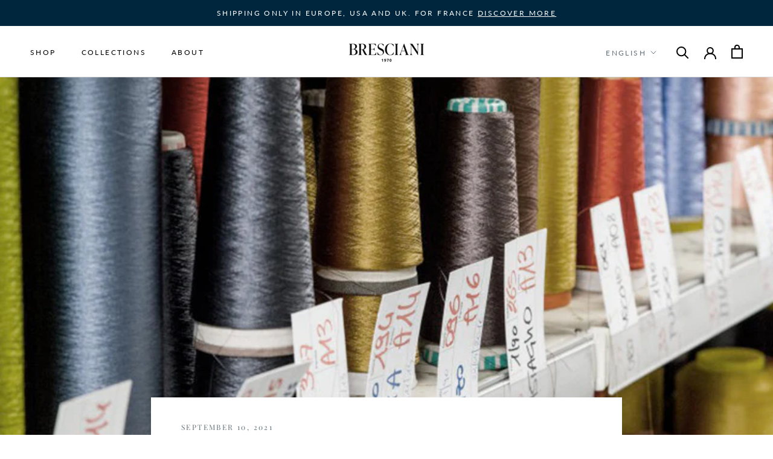

--- FILE ---
content_type: application/javascript; charset=utf-8
request_url: https://cs.iubenda.com/cookie-solution/confs/js/33979298.js
body_size: -232
content:
_iub.csRC = { consApiKey: 'JTApPszrVGB6MoyIrZUComUMcryg1XLi', showBranding: false, publicId: 'a201335b-6db6-11ee-8bfc-5ad8d8c564c0', floatingGroup: false };
_iub.csEnabled = true;
_iub.csPurposes = [4,1,5,7,3,"sh","s"];
_iub.cpUpd = 1750090998;
_iub.csT = 0.15;
_iub.googleConsentModeV2 = true;
_iub.totalNumberOfProviders = 20;
